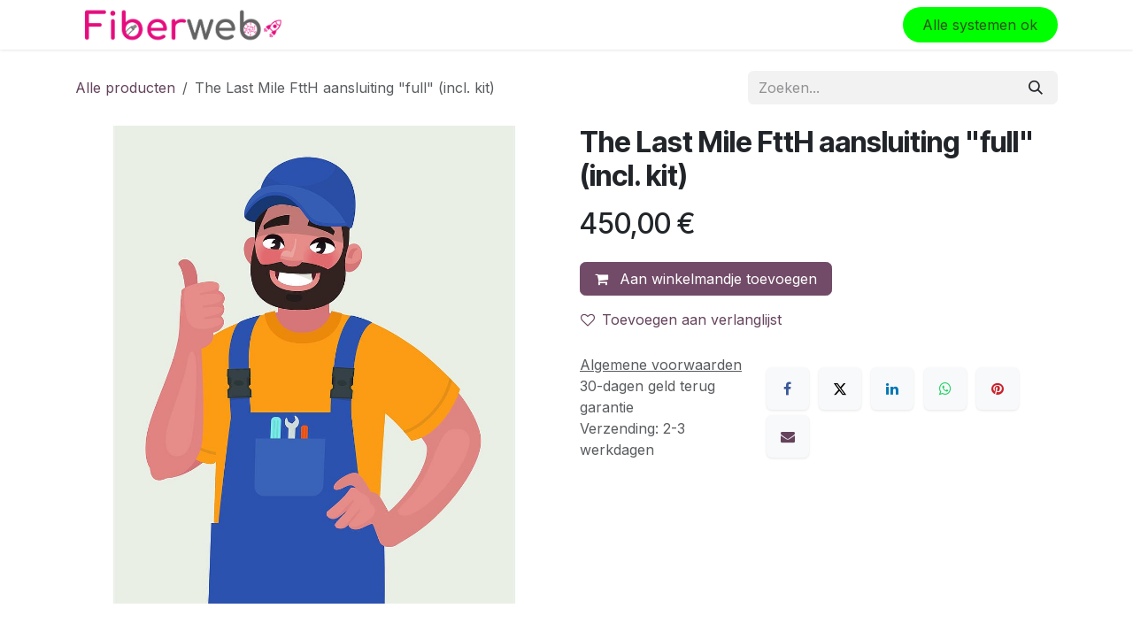

--- FILE ---
content_type: text/html; charset=utf-8
request_url: https://www.fiberweb.be/shop/the-last-mile-ftth-aansluiting-full-incl-kit-1575
body_size: 8283
content:

        

<!DOCTYPE html>
<html lang="nl-BE" data-website-id="2" data-main-object="product.template(1575,)" data-is-published="True" data-can-optimize-seo="True" data-editable-in-backend="True" data-add2cart-redirect="1">
    <head>
        <meta charset="utf-8"/>
        <meta http-equiv="X-UA-Compatible" content="IE=edge"/>
        <meta name="viewport" content="width=device-width, initial-scale=1"/>
        <meta name="generator" content="Odoo"/>
            
        <meta property="og:type" content="website"/>
        <meta property="og:title" content="The Last Mile FttH aansluiting &#34;full&#34; (incl. kit)"/>
        <meta property="og:site_name" content="Fiberweb"/>
        <meta property="og:url" content="https://www.fiberweb.be/shop/the-last-mile-ftth-aansluiting-full-incl-kit-1575"/>
        <meta property="og:image" content="https://www.fiberweb.be/web/image/product.template/1575/image_1024?unique=00f76f7"/>
        <meta property="og:description"/>
            
        <meta name="twitter:card" content="summary_large_image"/>
        <meta name="twitter:title" content="The Last Mile FttH aansluiting &#34;full&#34; (incl. kit)"/>
        <meta name="twitter:image" content="https://www.fiberweb.be/web/image/product.template/1575/image_1024?unique=00f76f7"/>
        <meta name="twitter:description"/>
        
        <link rel="canonical" href="https://www.fiberweb.be/shop/the-last-mile-ftth-aansluiting-full-incl-kit-1575"/>
        
        <link rel="preconnect" href="https://fonts.gstatic.com/" crossorigin=""/>
        <title>The Last Mile FttH aansluiting &#34;full&#34; (incl. kit) | Fiberweb</title>
        <link type="image/x-icon" rel="shortcut icon" href="/web/image/website/2/favicon?unique=4bcc46f"/>
        <link rel="preload" href="/web/static/src/libs/fontawesome/fonts/fontawesome-webfont.woff2?v=4.7.0" as="font" crossorigin=""/>
        <link type="text/css" rel="stylesheet" href="/web/assets/2/5592f9c/web.assets_frontend.min.css"/>
        <script id="web.layout.odooscript" type="text/javascript">
            var odoo = {
                csrf_token: "f8c7ea7d36c6965937f8564fdb082aa086de7a77o1800135542",
                debug: "",
            };
        </script>
        <script type="text/javascript">
            odoo.__session_info__ = {"is_admin": false, "is_system": false, "is_public": false, "is_internal_user": false, "is_website_user": true, "uid": null, "is_frontend": true, "profile_session": null, "profile_collectors": null, "profile_params": null, "show_effect": true, "currencies": {"1": {"symbol": "\u20ac", "position": "after", "digits": [69, 2]}, "2": {"symbol": "$", "position": "before", "digits": [69, 2]}}, "quick_login": true, "bundle_params": {"lang": "nl_BE", "website_id": 2}, "test_mode": false, "websocket_worker_version": "18.0-7", "translationURL": "/website/translations", "cache_hashes": {"translations": "a124f19731f981adae8adb424edf3b7f95c09c33"}, "geoip_country_code": "US", "geoip_phone_code": 1, "lang_url_code": "nl_BE"};
            if (!/(^|;\s)tz=/.test(document.cookie)) {
                const userTZ = Intl.DateTimeFormat().resolvedOptions().timeZone;
                document.cookie = `tz=${userTZ}; path=/`;
            }
        </script>
        <script type="text/javascript" defer="defer" src="/web/assets/2/3b7ba61/web.assets_frontend_minimal.min.js" onerror="__odooAssetError=1"></script>
        <script type="text/javascript" defer="defer" data-src="/web/assets/2/a4adb8a/web.assets_frontend_lazy.min.js" onerror="__odooAssetError=1"></script>
        
        
    </head>
    <body>



        <div id="wrapwrap" class="   ">
            <a class="o_skip_to_content btn btn-primary rounded-0 visually-hidden-focusable position-absolute start-0" href="#wrap">Overslaan naar inhoud</a>
                <header id="top" data-anchor="true" data-name="Header" data-extra-items-toggle-aria-label="Extra items knop" class="   o_header_fixed" style=" ">
                    
    <nav data-name="Navbar" aria-label="Hoofd" class="navbar navbar-expand-lg navbar-light o_colored_level o_cc d-none d-lg-block shadow-sm ">
        

            <div id="o_main_nav" class="o_main_nav container">
                
    <a href="/" class="navbar-brand logo me-4">
            <span role="img" aria-label="Logo of Fiberweb" title="Fiberweb"><img src="/web/image/res.company/2/x_studio_logo_2nd_brand/Teleweb%20bv?unique=18313b8" class="img img-fluid" alt="Teleweb bv" loading="lazy"/></span>
        </a>
    
                
    <ul role="menu" id="top_menu" class="nav navbar-nav top_menu o_menu_loading me-auto">
        

                    
    <li role="presentation" class="nav-item">
        <a role="menuitem" href="/" class="nav-link ">
            <span>Startpagina</span>
        </a>
    </li>
    <li role="presentation" class="nav-item dropdown ">
        <a data-bs-toggle="dropdown" href="#" role="menuitem" class="nav-link dropdown-toggle   ">
            <span>Internet &amp; telefonie</span>
        </a><ul role="menu" class="dropdown-menu ">
    <li role="presentation" class="">
        <a role="menuitem" href="/test-welk-product-het-beste-bij-je-past" class="dropdown-item ">
            <span>Welk internet past bij mij?</span>
        </a>
    </li>
    <li role="presentation" class="">
        <a role="menuitem" href="/next-generation-internet" class="dropdown-item ">
            <span>Next Generation internet</span>
        </a>
    </li>
    <li role="presentation" class="">
        <a role="menuitem" href="/tv-kijken-via-glasvezel" class="dropdown-item ">
            <span>TV via glasvezel</span>
        </a>
    </li>
    <li role="presentation" class="">
        <a role="menuitem" href="/glasvezel-op-het-werk" class="dropdown-item ">
            <span>&gt;&gt; Business internet</span>
        </a>
    </li>
        </ul>
    </li>
    <li role="presentation" class="nav-item">
        <a role="menuitem" href="/mobiele-telefonie" class="nav-link ">
            <span>Mobiele telefonie</span>
        </a>
    </li>
    <li role="presentation" class="nav-item">
        <a role="menuitem" href="/acties" class="nav-link ">
            <span>Acties</span>
        </a>
    </li>
    <li role="presentation" class="nav-item">
        <a role="menuitem" href="https://www.serverhost.be" class="nav-link ">
            <span>Colo</span>
        </a>
    </li>
                
    </ul>
                
                <ul class="navbar-nav align-items-center gap-2 flex-shrink-0 justify-content-end ps-3">
                    
        
            <li class=" divider d-none"></li> 
            <li class="o_wsale_my_cart d-none ">
                <a href="/shop/cart" aria-label="eCommerce winkelmandje" class="o_navlink_background btn position-relative rounded-circle p-1 text-center text-reset">
                    <div class="">
                        <i class="fa fa-shopping-cart fa-stack"></i>
                        <sup class="my_cart_quantity badge bg-primary position-absolute top-0 end-0 mt-n1 me-n1 rounded-pill d-none" data-order-id="">0</sup>
                    </div>
                </a>
            </li>
        
        
            <li class="o_wsale_my_wish d-none  o_wsale_my_wish_hide_empty">
                <a href="/shop/wishlist" class="o_navlink_background btn position-relative rounded-circle p-1 text-center text-reset">
                    <div class="">
                        <i class="fa fa-1x fa-heart fa-stack"></i>
                        <sup class="my_wish_quantity o_animate_blink badge bg-primary position-absolute top-0 end-0 mt-n1 me-n1 rounded-pill">0</sup>
                    </div>
                </a>
            </li>
        
                    
                    
                    
                    
                    
                    
        
        
                    
        <li class="">
            <div class="oe_structure oe_structure_solo ">
                <section class="oe_unremovable oe_unmovable s_text_block o_colored_level" data-snippet="s_text_block" data-name="Text">
                    <div class="container">
                        <a href="/status" class="oe_unremovable btn_cta w-100 btn btn-custom rounded-circle" style="border-width: 1px; border-style: solid; background-color: rgb(0, 255, 0); color: rgb(41, 82, 24);">Alle systemen ok</a></div>
                </section>
            </div>
        </li>
                </ul>
            </div>
        
    </nav>
    <nav data-name="Navbar" aria-label="Mobile" class="navbar  navbar-light o_colored_level o_cc o_header_mobile d-block d-lg-none shadow-sm ">
        

        <div class="o_main_nav container flex-wrap justify-content-between">
            
    <a href="/" class="navbar-brand logo ">
            <span role="img" aria-label="Logo of Fiberweb" title="Fiberweb"><img src="/web/image/res.company/2/x_studio_logo_2nd_brand/Teleweb%20bv?unique=18313b8" class="img img-fluid" alt="Teleweb bv" loading="lazy"/></span>
        </a>
    
            <ul class="o_header_mobile_buttons_wrap navbar-nav flex-row align-items-center gap-2 mb-0">
        
            <li class=" divider d-none"></li> 
            <li class="o_wsale_my_cart d-none ">
                <a href="/shop/cart" aria-label="eCommerce winkelmandje" class="o_navlink_background_hover btn position-relative rounded-circle border-0 p-1 text-reset">
                    <div class="">
                        <i class="fa fa-shopping-cart fa-stack"></i>
                        <sup class="my_cart_quantity badge bg-primary position-absolute top-0 end-0 mt-n1 me-n1 rounded-pill d-none" data-order-id="">0</sup>
                    </div>
                </a>
            </li>
        
        
            <li class="o_wsale_my_wish d-none  o_wsale_my_wish_hide_empty">
                <a href="/shop/wishlist" class="o_navlink_background_hover btn position-relative rounded-circle border-0 p-1 text-reset">
                    <div class="">
                        <i class="fa fa-1x fa-heart fa-stack"></i>
                        <sup class="my_wish_quantity o_animate_blink badge bg-primary position-absolute top-0 end-0 mt-n1 me-n1">0</sup>
                    </div>
                </a>
            </li>
        
                <li class="o_not_editable">
                    <button class="nav-link btn me-auto p-2" type="button" data-bs-toggle="offcanvas" data-bs-target="#top_menu_collapse_mobile" aria-controls="top_menu_collapse_mobile" aria-expanded="false" aria-label="Navigatie aan/uitzetten">
                        <span class="navbar-toggler-icon"></span>
                    </button>
                </li>
            </ul>
            <div id="top_menu_collapse_mobile" class="offcanvas offcanvas-end o_navbar_mobile">
                <div class="offcanvas-header justify-content-end o_not_editable">
                    <button type="button" class="nav-link btn-close" data-bs-dismiss="offcanvas" aria-label="Afsluiten"></button>
                </div>
                <div class="offcanvas-body d-flex flex-column justify-content-between h-100 w-100">
                    <ul class="navbar-nav">
                        
                        
                        
    <ul role="menu" class="nav navbar-nav top_menu  ">
        

                            
    <li role="presentation" class="nav-item">
        <a role="menuitem" href="/" class="nav-link ">
            <span>Startpagina</span>
        </a>
    </li>
    <li role="presentation" class="nav-item dropdown ">
        <a data-bs-toggle="dropdown" href="#" role="menuitem" class="nav-link dropdown-toggle   d-flex justify-content-between align-items-center">
            <span>Internet &amp; telefonie</span>
        </a><ul role="menu" class="dropdown-menu position-relative rounded-0 o_dropdown_without_offset">
    <li role="presentation" class="">
        <a role="menuitem" href="/test-welk-product-het-beste-bij-je-past" class="dropdown-item ">
            <span>Welk internet past bij mij?</span>
        </a>
    </li>
    <li role="presentation" class="">
        <a role="menuitem" href="/next-generation-internet" class="dropdown-item ">
            <span>Next Generation internet</span>
        </a>
    </li>
    <li role="presentation" class="">
        <a role="menuitem" href="/tv-kijken-via-glasvezel" class="dropdown-item ">
            <span>TV via glasvezel</span>
        </a>
    </li>
    <li role="presentation" class="">
        <a role="menuitem" href="/glasvezel-op-het-werk" class="dropdown-item ">
            <span>&gt;&gt; Business internet</span>
        </a>
    </li>
        </ul>
    </li>
    <li role="presentation" class="nav-item">
        <a role="menuitem" href="/mobiele-telefonie" class="nav-link ">
            <span>Mobiele telefonie</span>
        </a>
    </li>
    <li role="presentation" class="nav-item">
        <a role="menuitem" href="/acties" class="nav-link ">
            <span>Acties</span>
        </a>
    </li>
    <li role="presentation" class="nav-item">
        <a role="menuitem" href="https://www.serverhost.be" class="nav-link ">
            <span>Colo</span>
        </a>
    </li>
                        
    </ul>
                        
                        
                    </ul>
                    <ul class="navbar-nav gap-2 mt-3 w-100">
                        
                        
                        
        
        
                        
        <li class="">
            <div class="oe_structure oe_structure_solo ">
                <section class="oe_unremovable oe_unmovable s_text_block o_colored_level" data-snippet="s_text_block" data-name="Text">
                    <div class="container">
                        <a href="/status" class="oe_unremovable btn_cta w-100 btn btn-custom rounded-circle w-100" style="border-width: 1px; border-style: solid; background-color: rgb(0, 255, 0); color: rgb(41, 82, 24);">Alle systemen ok</a></div>
                </section>
            </div>
        </li>
                    </ul>
                </div>
            </div>
        </div>
    
    </nav>
    
        </header>
                <main>
                    
            <div itemscope="itemscope" itemtype="http://schema.org/Product" id="wrap" class="js_sale o_wsale_product_page ecom-zoomable zoomodoo-next" data-ecom-zoom-click="1">
                <div class="oe_structure oe_empty oe_structure_not_nearest" id="oe_structure_website_sale_product_1" data-editor-message="ZET HIER BOUWBLOKKEN NEER OM ZE BESCHIKBAAR TE MAKEN VOOR ALLE PRODUCTEN"></div>
                <section id="product_detail" class="oe_website_sale container my-3 my-lg-4 " data-view-track="1" data-product-tracking-info="{&#34;item_id&#34;: 3790, &#34;item_name&#34;: &#34;The Last Mile FttH aansluiting \&#34;full\&#34; (incl. kit)&#34;, &#34;item_category&#34;: &#34;Aansluitkits&#34;, &#34;currency&#34;: &#34;EUR&#34;, &#34;price&#34;: 450.0}">
                    <div class="row align-items-center">
                        <div class="col d-flex align-items-center order-1 order-lg-0">
                            <ol class="o_wsale_breadcrumb breadcrumb p-0 mb-4 m-lg-0">
                                <li class="o_not_editable breadcrumb-item d-none d-lg-inline-block">
                                    <a href="/shop">
                                        <i class="oi oi-chevron-left d-lg-none me-1" role="presentation"></i>Alle producten
                                    </a>
                                </li>
                                <li class="o_not_editable breadcrumb-item d-lg-none">
                                    <a class="py-2 py-lg-0" href="/shop">
                                        Alle producten
                                    </a>
                                </li>
                                <li class="breadcrumb-item d-none d-lg-inline-block active">
                                    <span>The Last Mile FttH aansluiting &#34;full&#34; (incl. kit)</span>
                                </li>
                            </ol>
                        </div>
                        <div class="col-lg-4 d-flex align-items-center">
                            <div class="d-flex justify-content-between w-100">
    <form method="get" class="o_searchbar_form s_searchbar_input o_wsale_products_searchbar_form me-auto flex-grow-1 mb-4 mb-lg-0" action="/shop" data-snippet="s_searchbar_input">
            <div role="search" class="input-group me-sm-2">
        <input type="search" name="search" class="search-query form-control oe_search_box border-0 text-bg-light border-0 bg-light" placeholder="Zoeken..." data-search-type="products" data-limit="5" data-display-image="true" data-display-description="true" data-display-extra-link="true" data-display-detail="true" data-order-by="name asc"/>
        <button type="submit" aria-label="Zoeken" title="Zoeken" class="btn oe_search_button btn btn-light">
            <i class="oi oi-search"></i>
        </button>
    </div>

            <input name="order" type="hidden" class="o_search_order_by" value="name asc"/>
            
        
        </form>
        <div class="o_pricelist_dropdown dropdown d-none">
            
                <a role="button" href="#" data-bs-toggle="dropdown" class="dropdown-toggle btn btn-light">
                    Verkoopprijslijst
                </a>
                <div class="dropdown-menu" role="menu">
                </div>
            
        </div>
                            </div>
                        </div>
                    </div>
                    <div class="row" id="product_detail_main" data-name="Product Page" data-image_width="50_pc" data-image_layout="carousel">
                        <div class="col-lg-6 mt-lg-4 o_wsale_product_images position-relative" data-image-amount="1">
        <div id="o-carousel-product" data-bs-ride="true" class=" carousel slide position-sticky mb-3 overflow-hidden" data-name="Productcarrousel">
            <div class="o_carousel_product_outer carousel-outer position-relative d-flex align-items-center w-100 overflow-hidden">
                <div class="carousel-inner h-100">
                        <div class="carousel-item h-100 text-center active">
        <div class="position-relative d-inline-flex overflow-hidden m-auto w-100">
            <span class="o_ribbon d-none z-1" style=""></span>
            <div name="o_img_with_max_suggested_width" class="d-flex align-items-start justify-content-center w-100 oe_unmovable"><img src="/web/image/product.product/3790/image_1024/The%20Last%20Mile%20FttH%20aansluiting%20%22full%22%20%28incl.%20kit%29?unique=57bbddd" class="img img-fluid oe_unmovable product_detail_img w-100" alt="The Last Mile FttH aansluiting &#34;full&#34; (incl. kit)" loading="lazy"/></div>
        </div>
                        </div>
                </div>
            </div>
        </div>
                        </div>
                        <div id="product_details" class="col-lg-6 mt-md-4">
                            <h1 itemprop="name">The Last Mile FttH aansluiting &#34;full&#34; (incl. kit)</h1>
                            <span itemprop="url" style="display:none;">https://www.fiberweb.be/shop/the-last-mile-ftth-aansluiting-full-incl-kit-1575</span>
                            <span itemprop="image" style="display:none;">https://www.fiberweb.be/web/image/product.template/1575/image_1920?unique=00f76f7</span>
                            
                            <form action="/shop/cart/update" method="POST">
                                <input type="hidden" name="csrf_token" value="f8c7ea7d36c6965937f8564fdb082aa086de7a77o1800135542"/>
                                <div class="js_product js_main_product mb-3">
                                    <div>
        <div itemprop="offers" itemscope="itemscope" itemtype="http://schema.org/Offer" class="product_price mt-2 mb-3 d-inline-block">
            <h3 class="css_editable_mode_hidden">
                <span class="oe_price" style="white-space: nowrap;" data-oe-type="monetary" data-oe-expression="combination_info[&#39;price&#39;]"><span class="oe_currency_value">450,00</span> €</span>
                <span itemprop="price" style="display:none;">450.0</span>
                <span itemprop="priceCurrency" style="display:none;">EUR</span>
                <span style="text-decoration: line-through; white-space: nowrap;" itemprop="listPrice" class="text-muted oe_default_price ms-1 h5 d-none" data-oe-type="monetary" data-oe-expression="combination_info[&#39;list_price&#39;]"><span class="oe_currency_value">450,00</span> €</span>
            </h3>
            <h3 class="css_non_editable_mode_hidden decimal_precision" data-precision="2">
                <span><span class="oe_currency_value">450,00</span> €</span>
            </h3>
        </div>
        <div id="product_unavailable" class="d-none">
            <h3 class="fst-italic">Not Available For Sale</h3>
        </div>
                                    </div>
                                    
                                        <input type="hidden" class="product_id" name="product_id" value="3790"/>
                                        <input type="hidden" class="product_template_id" name="product_template_id" value="1575"/>
        <ul class="list-unstyled js_add_cart_variants mb-0 flex-column" data-attribute_exclusions="{&#34;exclusions&#34;: {}, &#34;archived_combinations&#34;: [], &#34;parent_exclusions&#34;: {}, &#34;parent_combination&#34;: [], &#34;parent_product_name&#34;: null, &#34;mapped_attribute_names&#34;: {}}">
        </ul>
                                    
                                    <p class="css_not_available_msg alert alert-warning">Deze combinatie bestaat niet.</p>
                                    <div id="o_wsale_cta_wrapper" class="d-flex flex-wrap align-items-center">
                                        

                                        <div id="add_to_cart_wrap" class="d-inline-flex align-items-center mb-2 me-auto">
                                            <a data-animation-selector=".o_wsale_product_images" role="button" id="add_to_cart" href="#" class="btn btn-primary js_check_product a-submit flex-grow-1">
                                                <i class="fa fa-shopping-cart me-2"></i>
                                                Aan winkelmandje toevoegen
                                            </a>
                                        </div>
                                        <div id="product_option_block" class="d-flex flex-wrap w-100">
            
                <button type="button" role="button" class="btn btn-link px-0 pe-3 o_add_wishlist_dyn" data-action="o_wishlist" title="Toevoegen aan verlanglijst" data-product-template-id="1575" data-product-product-id="3790">
                    <i class="fa fa-heart-o me-2" role="img" aria-label="Toevoegen aan wensenlijst"></i>Toevoegen aan verlanglijst
                </button>
            </div>
                                    </div>
            <div class="availability_messages o_not_editable"></div>
        <div class="o_product_tags o_field_tags d-flex flex-wrap align-items-center gap-2 mb-2 mt-1">
        </div>
                                </div>
                            </form>
                            <div id="contact_us_wrapper" class="d-none oe_structure oe_structure_solo ">
                                <section class="s_text_block" data-snippet="s_text_block" data-name="Text">
                                    <div class="container">
                                        <a class="btn btn-primary btn_cta" href="/contactus">
                                            Neem contant met ons op
                                        </a>
                                    </div>
                                </section>
                            </div>
                            <div id="o_product_terms_and_share" class="d-flex justify-content-between flex-column flex-md-row align-items-md-end gap-3 mb-3">
            <p class="text-muted mb-0">
                <a href="/terms" class="text-muted"><u>Algemene voorwaarden</u></a><br/>
                 30-dagen geld terug garantie<br/>
                 Verzending: 2-3 werkdagen
            </p>
            <div data-snippet="s_share" data-name="Share" class="s_share text-start o_no_link_popover">
                <h4 class="s_share_title d-none o_default_snippet_text">Delen</h4>
                <a href="https://www.facebook.com/sharer/sharer.php?u={url}" target="_blank" aria-label="Facebook" class="s_share_facebook">
                    <i class="fa fa-facebook rounded shadow-sm"></i>
                </a>
                <a href="https://twitter.com/intent/tweet?text={title}&amp;url={url}" target="_blank" aria-label="X" class="s_share_twitter">
                    <i class="fa fa-twitter rounded shadow-sm"></i>
                </a>
                <a href="https://www.linkedin.com/sharing/share-offsite/?url={url}" target="_blank" aria-label="LinkedIn" class="s_share_linkedin">
                    <i class="fa fa-linkedin rounded shadow-sm"></i>
                </a>
                <a href="https://wa.me/?text={title}" target="_blank" aria-label="WhatsApp" class="s_share_whatsapp">
                    <i class="fa fa-whatsapp rounded shadow-sm"></i>
                </a>
                <a href="https://pinterest.com/pin/create/button/?url={url}&amp;media={media}&amp;description={title}" target="_blank" aria-label="Pinterest" class="s_share_pinterest">
                    <i class="fa fa-pinterest rounded shadow-sm"></i>
                </a>
                <a href="mailto:?body={url}&amp;subject={title}" aria-label="E-mail" class="s_share_email">
                    <i class="fa fa-envelope rounded shadow-sm"></i>
                </a>
            </div></div>
            <input id="wsale_user_email" type="hidden" value="fiberweb@teleweb.be"/>
                        </div>
                    </div>
                </section>
                <div itemprop="description" class="oe_structure oe_empty mt16" id="product_full_description"><p><br></p></div>
                <div class="oe_structure oe_empty oe_structure_not_nearest mt16" id="oe_structure_website_sale_product_2" data-editor-message="ZET HIER BOUWBLOKKEN NEER OM ZE BESCHIKBAAR TE MAKEN VOOR ALLE PRODUCTEN"></div>
            </div>
        
        <div id="o_shared_blocks" class="oe_unremovable"></div>
                </main>
                <footer id="bottom" data-anchor="true" data-name="Footer" class="o_footer o_colored_level o_cc ">
                    <div id="footer" class="oe_structure oe_structure_solo">
      <section class="s_text_block pt16 pb8 bg-600 oe_custom_bg oe_img_bg o_bg_img_center o_bg_img_origin_border_box" style="background-position: 51.73% 52.01%; background-image: url(&#34;/web/image/17157/shutterstock_1049407283-zwart.jpg&#34;) !important;" data-snippet="s_text_block" data-name="Tekst">
        <div class="container">
          <div class="row">
            <div class="col-lg-4">
              <h5>
                <font style="color: rgb(255, 255, 255);">Onze producten &amp; diensten</font>
              </h5>
              <ul class="list-unstyled">
                <li>
                  <a href="/">
                    <font class="text-epsilon">Home</font>
                  </a></li>
                <li>
                  <a href="/">
                    <font class="text-epsilon">Internet &amp; telefonie</font>
                  </a></li>
              </ul>
            </div>
            <div class="col-lg-4 o_colored_level" id="connect">
              <h5>
                <font style="color: rgb(255, 255, 255);">Contacteer ons</font>
              </h5>
              <ul class="list-unstyled">
                <li>
                  <i class="fa fa-phone" style="color: rgb(255, 255, 255);"></i>
                  <font style="color: rgb(255, 255, 255);">
                  </font>
                  <font class="text-epsilon">09 295 95 95</font>
                </li>
                <li>
                  <i class="fa fa-envelope" data-bs-original-title="" title="" aria-describedby="tooltip976029" style="color: rgb(255, 255, 255);"></i>
                  <a href="mailto:hello@fiberweb.be" data-bs-original-title="" title="" aria-describedby="tooltip189927"><font class="text-epsilon">hello@fiberweb.be</font>
                  </a></li>
                <li>&nbsp;<a href="mailto:hello@fiberweb.be" data-bs-original-title="" title="" aria-describedby="tooltip189927">
                    <font class="text-epsilon">
                      <br/>
                    </font>
                  </a></li>
                <li>
                  <font style="color: rgb(255, 255, 255);"><a href="mailto:hello@fiberweb.be" data-bs-original-title="" title="" aria-describedby="tooltip189927"><font style="color: rgb(255, 255, 255);">B</font></a>TW BE 0825.392.596</font>
                </li>
                <li>
                  <font class="text-epsilon">
                    
                  </font>
                  
                </li>
              </ul>
              <p></p>
            </div>
            <div class="col-lg-4">
              <h5>
                <font style="color: rgb(255, 255, 255);">Fiberweb</font>
                <small>
                  <font style="color: rgb(255, 255, 255);">&nbsp;- Over ons </font>
                </small>
              </h5>
              <p>
                <font style="color: rgb(255, 255, 255);">Fiberweb is de katalysator voor supersnel glasvezelinternet in Vlaanderen. Benut nu het potentieel van je glasvezelaansluiting optimaal dankzij de Fiberweb abonnementen.</font>
              </p>
            </div>
          </div>
        </div>
      </section>
    </div>
  <div class="o_footer_copyright o_colored_level o_cc" data-name="Copyright">
                        <div class="container py-3">
                            <div class="row">
                                <div class="col-sm text-center text-sm-start text-muted">
                                    <span class="o_footer_copyright_name me-2">Copyright © Teleweb</span>
        
        
    </div>
                                <div class="col-sm text-center text-sm-end o_not_editable">
                                </div>
                            </div>
                        </div>
                    </div>
                </footer>
            </div>
            <script id="tracking_code" async="async" src="https://www.googletagmanager.com/gtag/js?id=UA-166255664-1"></script>
            <script id="tracking_code_config">
                window.dataLayer = window.dataLayer || [];
                function gtag(){dataLayer.push(arguments);}
                gtag('consent', 'default', {
                    'ad_storage': 'denied',
                    'ad_user_data': 'denied',
                    'ad_personalization': 'denied',
                    'analytics_storage': 'denied',
                });
                gtag('js', new Date());
                gtag('config', 'UA-166255664-1');
                function allConsentsGranted() {
                    gtag('consent', 'update', {
                        'ad_storage': 'granted',
                        'ad_user_data': 'granted',
                        'ad_personalization': 'granted',
                        'analytics_storage': 'granted',
                    });
                }
                    allConsentsGranted();
            </script> 
        
    </body>
</html>